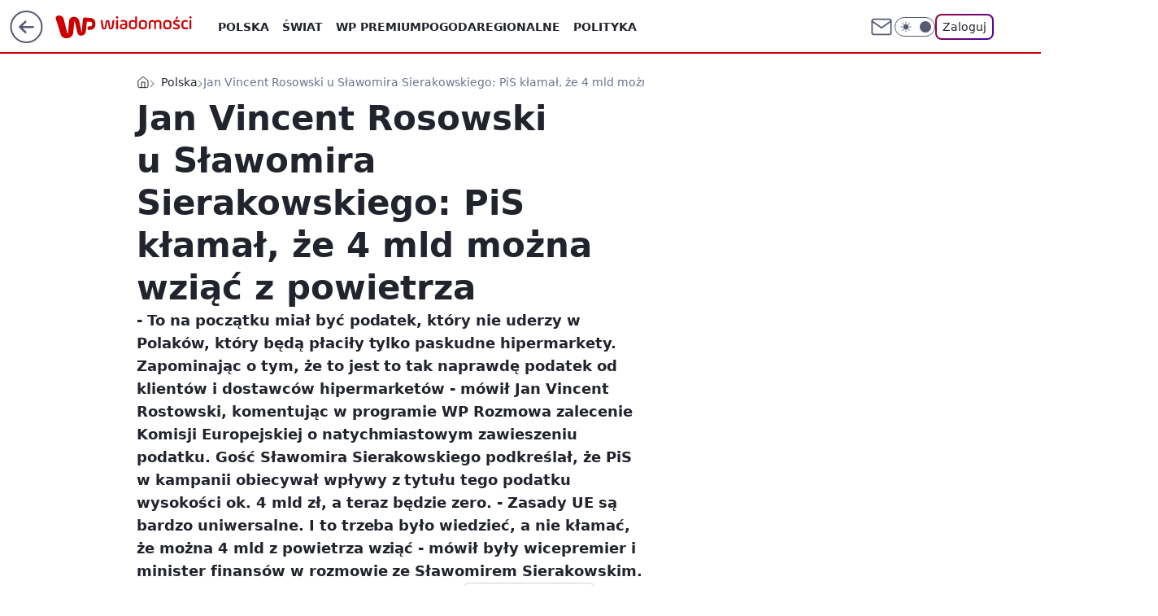

--- FILE ---
content_type: application/javascript
request_url: https://rek.www.wp.pl/gaf.js?rv=2&sn=wiadomosci&pvid=bb4afe4f794e42af2585&rekids=234730&tVersion=B&phtml=wiadomosci.wp.pl%2Fjan-vincent-rosowski-u-slawomira-sierakowskiego-pis-klamal-ze-4-mld-mozna-wziac-z-powietrza-6039357528793729a&abtest=adtech%7CPRGM-1047%7CA%3Badtech%7CPU-335%7CA%3Badtech%7CPRG-3468%7CA%3Badtech%7CPRGM-1036%7CD%3Badtech%7CFP-76%7CA%3Badtech%7CPRGM-1356%7CA%3Badtech%7CPRGM-1610%7CB%3Badtech%7CPRGM-1419%7CC%3Badtech%7CPRGM-1589%7CA%3Badtech%7CPRGM-1576%7CC%3Badtech%7CPRGM-1443%7CA%3Badtech%7CPRGM-1587%7CA%3Badtech%7CPRGM-1615%7CA%3Badtech%7CPRGM-1215%7CC&PWA_adbd=0&darkmode=0&highLayout=0&layout=wide&navType=navigate&cdl=0&ctype=article&ciab=IAB12-2%2CIAB12%2CIAB-v3-59%2CIAB-v3-418%2CIAB3%2CIAB13&cuct=PK-43&cid=6039357528793729&csystem=ncr&cdate=2016-09-21&ccategory=polska&REKtagi=podatek%3Bslawomir_sierakowski%3B500_plus%3Bjacek_rostowski%3B500%3Bhipermarket%3Bjan_vincent_rostowski%3Braport_wp_rozmowa%3Bwp_rozmowa&vw=1280&vh=720&p1=0&spin=qjckzajd&bcv=2
body_size: 3842
content:
qjckzajd({"spin":"qjckzajd","bunch":234730,"context":{"dsa":false,"minor":false,"bidRequestId":"6c0f08e8-3069-4200-8182-ac8cb698e667","maConfig":{"timestamp":"2026-01-22T08:31:40.447Z"},"dfpConfig":{"timestamp":"2026-01-22T09:12:27.502Z"},"sda":[],"targeting":{"client":{},"server":{},"query":{"PWA_adbd":"0","REKtagi":"podatek;slawomir_sierakowski;500_plus;jacek_rostowski;500;hipermarket;jan_vincent_rostowski;raport_wp_rozmowa;wp_rozmowa","abtest":"adtech|PRGM-1047|A;adtech|PU-335|A;adtech|PRG-3468|A;adtech|PRGM-1036|D;adtech|FP-76|A;adtech|PRGM-1356|A;adtech|PRGM-1610|B;adtech|PRGM-1419|C;adtech|PRGM-1589|A;adtech|PRGM-1576|C;adtech|PRGM-1443|A;adtech|PRGM-1587|A;adtech|PRGM-1615|A;adtech|PRGM-1215|C","bcv":"2","ccategory":"polska","cdate":"2016-09-21","cdl":"0","ciab":"IAB12-2,IAB12,IAB-v3-59,IAB-v3-418,IAB3,IAB13","cid":"6039357528793729","csystem":"ncr","ctype":"article","cuct":"PK-43","darkmode":"0","highLayout":"0","layout":"wide","navType":"navigate","p1":"0","phtml":"wiadomosci.wp.pl/jan-vincent-rosowski-u-slawomira-sierakowskiego-pis-klamal-ze-4-mld-mozna-wziac-z-powietrza-6039357528793729a","pvid":"bb4afe4f794e42af2585","rekids":"234730","rv":"2","sn":"wiadomosci","spin":"qjckzajd","tVersion":"B","vh":"720","vw":"1280"}},"directOnly":0,"geo":{"country":"840","region":"","city":""},"statid":"","mlId":"","rshsd":"10","isRobot":false,"curr":{"EUR":4.2128,"USD":3.6028,"CHF":4.5419,"GBP":4.8434},"rv":"2","status":{"advf":2,"ma":2,"ma_ads-bidder":2,"ma_cpv-bidder":2,"ma_high-cpm-bidder":2}},"slots":{"10":{"delivered":"","campaign":null,"dfpConfig":null},"11":{"delivered":"1","campaign":null,"dfpConfig":{"placement":"/89844762/Desktop_Wiadomosci.wp.pl_x11_art","roshash":"EILO","ceil":100,"sizes":[[336,280],[640,280],[300,250]],"namedSizes":["fluid"],"div":"div-gpt-ad-x11-art","targeting":{"DFPHASH":"AEHK","emptygaf":"0"},"gfp":"EILO"}},"12":{"delivered":"1","campaign":null,"dfpConfig":{"placement":"/89844762/Desktop_Wiadomosci.wp.pl_x12_art","roshash":"EILO","ceil":100,"sizes":[[336,280],[640,280],[300,250]],"namedSizes":["fluid"],"div":"div-gpt-ad-x12-art","targeting":{"DFPHASH":"AEHK","emptygaf":"0"},"gfp":"EILO"}},"13":{"delivered":"1","campaign":null,"dfpConfig":{"placement":"/89844762/Desktop_Wiadomosci.wp.pl_x13_art","roshash":"EILO","ceil":100,"sizes":[[336,280],[640,280],[300,250]],"namedSizes":["fluid"],"div":"div-gpt-ad-x13-art","targeting":{"DFPHASH":"AEHK","emptygaf":"0"},"gfp":"EILO"}},"14":{"delivered":"1","campaign":null,"dfpConfig":{"placement":"/89844762/Desktop_Wiadomosci.wp.pl_x14_art","roshash":"EILO","ceil":100,"sizes":[[336,280],[640,280],[300,250]],"namedSizes":["fluid"],"div":"div-gpt-ad-x14-art","targeting":{"DFPHASH":"AEHK","emptygaf":"0"},"gfp":"EILO"}},"15":{"delivered":"1","campaign":null,"dfpConfig":{"placement":"/89844762/Desktop_Wiadomosci.wp.pl_x15_art","roshash":"EILO","ceil":100,"sizes":[[728,90],[970,300],[950,90],[980,120],[980,90],[970,150],[970,90],[970,250],[930,180],[950,200],[750,100],[970,66],[750,200],[960,90],[970,100],[750,300],[970,200],[950,300]],"namedSizes":["fluid"],"div":"div-gpt-ad-x15-art","targeting":{"DFPHASH":"AEHK","emptygaf":"0"},"gfp":"EILO"}},"16":{"delivered":"1","campaign":null,"dfpConfig":{"placement":"/89844762/Desktop_Wiadomosci.wp.pl_x16","roshash":"EILO","ceil":100,"sizes":[[728,90],[970,300],[950,90],[980,120],[980,90],[970,150],[970,90],[970,250],[930,180],[950,200],[750,100],[970,66],[750,200],[960,90],[970,100],[750,300],[970,200],[950,300]],"namedSizes":["fluid"],"div":"div-gpt-ad-x16","targeting":{"DFPHASH":"AEHK","emptygaf":"0"},"gfp":"EILO"}},"17":{"delivered":"1","campaign":null,"dfpConfig":{"placement":"/89844762/Desktop_Wiadomosci.wp.pl_x17","roshash":"EILO","ceil":100,"sizes":[[728,90],[970,300],[950,90],[980,120],[980,90],[970,150],[970,90],[970,250],[930,180],[950,200],[750,100],[970,66],[750,200],[960,90],[970,100],[750,300],[970,200],[950,300]],"namedSizes":["fluid"],"div":"div-gpt-ad-x17","targeting":{"DFPHASH":"AEHK","emptygaf":"0"},"gfp":"EILO"}},"18":{"delivered":"1","campaign":null,"dfpConfig":{"placement":"/89844762/Desktop_Wiadomosci.wp.pl_x18","roshash":"EILO","ceil":100,"sizes":[[728,90],[970,300],[950,90],[980,120],[980,90],[970,150],[970,90],[970,250],[930,180],[950,200],[750,100],[970,66],[750,200],[960,90],[970,100],[750,300],[970,200],[950,300]],"namedSizes":["fluid"],"div":"div-gpt-ad-x18","targeting":{"DFPHASH":"AEHK","emptygaf":"0"},"gfp":"EILO"}},"19":{"delivered":"1","campaign":null,"dfpConfig":{"placement":"/89844762/Desktop_Wiadomosci.wp.pl_x19","roshash":"EILO","ceil":100,"sizes":[[728,90],[970,300],[950,90],[980,120],[980,90],[970,150],[970,90],[970,250],[930,180],[950,200],[750,100],[970,66],[750,200],[960,90],[970,100],[750,300],[970,200],[950,300]],"namedSizes":["fluid"],"div":"div-gpt-ad-x19","targeting":{"DFPHASH":"AEHK","emptygaf":"0"},"gfp":"EILO"}},"2":{"delivered":"1","campaign":null,"dfpConfig":{"placement":"/89844762/Desktop_Wiadomosci.wp.pl_x02","roshash":"FNQT","ceil":100,"sizes":[[970,300],[970,600],[750,300],[950,300],[980,600],[1920,870],[1200,600],[750,400],[960,640]],"namedSizes":["fluid"],"div":"div-gpt-ad-x02","targeting":{"DFPHASH":"BJMP","emptygaf":"0"},"gfp":"FNQT"}},"24":{"delivered":"","campaign":null,"dfpConfig":null},"25":{"delivered":"1","campaign":null,"dfpConfig":{"placement":"/89844762/Desktop_Wiadomosci.wp.pl_x25_art","roshash":"EILO","ceil":100,"sizes":[[336,280],[640,280],[300,250]],"namedSizes":["fluid"],"div":"div-gpt-ad-x25-art","targeting":{"DFPHASH":"AEHK","emptygaf":"0"},"gfp":"EILO"}},"27":{"delivered":"1","campaign":null,"dfpConfig":{"placement":"/89844762/Desktop_Wiadomosci.wp.pl_x27_art","roshash":"EILO","ceil":100,"sizes":[[160,600]],"namedSizes":["fluid"],"div":"div-gpt-ad-x27-art","targeting":{"DFPHASH":"AEHK","emptygaf":"0"},"gfp":"EILO"}},"28":{"delivered":"","campaign":null,"dfpConfig":null},"29":{"delivered":"","campaign":null,"dfpConfig":null},"3":{"delivered":"1","campaign":null,"dfpConfig":{"placement":"/89844762/Desktop_Wiadomosci.wp.pl_x03_art","roshash":"EILO","ceil":100,"sizes":[[728,90],[970,300],[950,90],[980,120],[980,90],[970,150],[970,90],[970,250],[930,180],[950,200],[750,100],[970,66],[750,200],[960,90],[970,100],[750,300],[970,200],[950,300]],"namedSizes":["fluid"],"div":"div-gpt-ad-x03-art","targeting":{"DFPHASH":"AEHK","emptygaf":"0"},"gfp":"EILO"}},"32":{"delivered":"1","campaign":null,"dfpConfig":{"placement":"/89844762/Desktop_Wiadomosci.wp.pl_x32_art","roshash":"EILO","ceil":100,"sizes":[[336,280],[640,280],[300,250]],"namedSizes":["fluid"],"div":"div-gpt-ad-x32-art","targeting":{"DFPHASH":"AEHK","emptygaf":"0"},"gfp":"EILO"}},"33":{"delivered":"1","campaign":null,"dfpConfig":{"placement":"/89844762/Desktop_Wiadomosci.wp.pl_x33_art","roshash":"EILO","ceil":100,"sizes":[[336,280],[640,280],[300,250]],"namedSizes":["fluid"],"div":"div-gpt-ad-x33-art","targeting":{"DFPHASH":"AEHK","emptygaf":"0"},"gfp":"EILO"}},"34":{"delivered":"1","campaign":null,"dfpConfig":{"placement":"/89844762/Desktop_Wiadomosci.wp.pl_x34_art","roshash":"EILO","ceil":100,"sizes":[[300,250]],"namedSizes":["fluid"],"div":"div-gpt-ad-x34-art","targeting":{"DFPHASH":"AEHK","emptygaf":"0"},"gfp":"EILO"}},"35":{"delivered":"1","campaign":null,"dfpConfig":{"placement":"/89844762/Desktop_Wiadomosci.wp.pl_x35_art","roshash":"EILO","ceil":100,"sizes":[[300,600],[300,250]],"namedSizes":["fluid"],"div":"div-gpt-ad-x35-art","targeting":{"DFPHASH":"AEHK","emptygaf":"0"},"gfp":"EILO"}},"36":{"delivered":"1","campaign":null,"dfpConfig":{"placement":"/89844762/Desktop_Wiadomosci.wp.pl_x36_art","roshash":"EILO","ceil":100,"sizes":[[300,600],[300,250]],"namedSizes":["fluid"],"div":"div-gpt-ad-x36-art","targeting":{"DFPHASH":"AEHK","emptygaf":"0"},"gfp":"EILO"}},"37":{"delivered":"1","campaign":null,"dfpConfig":{"placement":"/89844762/Desktop_Wiadomosci.wp.pl_x37_art","roshash":"EILO","ceil":100,"sizes":[[300,600],[300,250]],"namedSizes":["fluid"],"div":"div-gpt-ad-x37-art","targeting":{"DFPHASH":"AEHK","emptygaf":"0"},"gfp":"EILO"}},"40":{"delivered":"1","campaign":null,"dfpConfig":{"placement":"/89844762/Desktop_Wiadomosci.wp.pl_x40","roshash":"EJMP","ceil":100,"sizes":[[300,250]],"namedSizes":["fluid"],"div":"div-gpt-ad-x40","targeting":{"DFPHASH":"AFIL","emptygaf":"0"},"gfp":"EJMP"}},"5":{"delivered":"1","campaign":null,"dfpConfig":{"placement":"/89844762/Desktop_Wiadomosci.wp.pl_x05_art","roshash":"EILO","ceil":100,"sizes":[[336,280],[640,280],[300,250]],"namedSizes":["fluid"],"div":"div-gpt-ad-x05-art","targeting":{"DFPHASH":"AEHK","emptygaf":"0"},"gfp":"EILO"}},"50":{"delivered":"1","campaign":null,"dfpConfig":{"placement":"/89844762/Desktop_Wiadomosci.wp.pl_x50_art","roshash":"EILO","ceil":100,"sizes":[[728,90],[970,300],[950,90],[980,120],[980,90],[970,150],[970,90],[970,250],[930,180],[950,200],[750,100],[970,66],[750,200],[960,90],[970,100],[750,300],[970,200],[950,300]],"namedSizes":["fluid"],"div":"div-gpt-ad-x50-art","targeting":{"DFPHASH":"AEHK","emptygaf":"0"},"gfp":"EILO"}},"52":{"delivered":"1","campaign":null,"dfpConfig":{"placement":"/89844762/Desktop_Wiadomosci.wp.pl_x52_art","roshash":"EILO","ceil":100,"sizes":[[300,250]],"namedSizes":["fluid"],"div":"div-gpt-ad-x52-art","targeting":{"DFPHASH":"AEHK","emptygaf":"0"},"gfp":"EILO"}},"529":{"delivered":"1","campaign":null,"dfpConfig":{"placement":"/89844762/Desktop_Wiadomosci.wp.pl_x529","roshash":"EILO","ceil":100,"sizes":[[300,250]],"namedSizes":["fluid"],"div":"div-gpt-ad-x529","targeting":{"DFPHASH":"AEHK","emptygaf":"0"},"gfp":"EILO"}},"53":{"delivered":"1","campaign":null,"dfpConfig":{"placement":"/89844762/Desktop_Wiadomosci.wp.pl_x53_art","roshash":"EILO","ceil":100,"sizes":[[728,90],[970,300],[950,90],[980,120],[980,90],[970,150],[970,600],[970,90],[970,250],[930,180],[950,200],[750,100],[970,66],[750,200],[960,90],[970,100],[750,300],[970,200],[940,600]],"namedSizes":["fluid"],"div":"div-gpt-ad-x53-art","targeting":{"DFPHASH":"AEHK","emptygaf":"0"},"gfp":"EILO"}},"531":{"delivered":"1","campaign":null,"dfpConfig":{"placement":"/89844762/Desktop_Wiadomosci.wp.pl_x531","roshash":"EILO","ceil":100,"sizes":[[300,250]],"namedSizes":["fluid"],"div":"div-gpt-ad-x531","targeting":{"DFPHASH":"AEHK","emptygaf":"0"},"gfp":"EILO"}},"541":{"delivered":"1","campaign":null,"dfpConfig":{"placement":"/89844762/Desktop_Wiadomosci.wp.pl_x541_art","roshash":"EILO","ceil":100,"sizes":[[300,600],[300,250]],"namedSizes":["fluid"],"div":"div-gpt-ad-x541-art","targeting":{"DFPHASH":"AEHK","emptygaf":"0"},"gfp":"EILO"}},"59":{"delivered":"1","campaign":null,"dfpConfig":{"placement":"/89844762/Desktop_Wiadomosci.wp.pl_x59_art","roshash":"EILO","ceil":100,"sizes":[[300,600],[300,250]],"namedSizes":["fluid"],"div":"div-gpt-ad-x59-art","targeting":{"DFPHASH":"AEHK","emptygaf":"0"},"gfp":"EILO"}},"6":{"delivered":"","campaign":null,"dfpConfig":null},"61":{"delivered":"1","campaign":null,"dfpConfig":{"placement":"/89844762/Desktop_Wiadomosci.wp.pl_x61_art","roshash":"EILO","ceil":100,"sizes":[[300,250]],"namedSizes":["fluid"],"div":"div-gpt-ad-x61-art","targeting":{"DFPHASH":"AEHK","emptygaf":"0"},"gfp":"EILO"}},"62":{"delivered":"","campaign":null,"dfpConfig":null},"67":{"delivered":"1","campaign":null,"dfpConfig":{"placement":"/89844762/Desktop_Wiadomosci.wp.pl_x67_art","roshash":"EILO","ceil":100,"sizes":[[300,50]],"namedSizes":["fluid"],"div":"div-gpt-ad-x67-art","targeting":{"DFPHASH":"AEHK","emptygaf":"0"},"gfp":"EILO"}},"7":{"delivered":"","campaign":null,"dfpConfig":null},"70":{"delivered":"1","campaign":null,"dfpConfig":{"placement":"/89844762/Desktop_Wiadomosci.wp.pl_x70_art","roshash":"EILO","ceil":100,"sizes":[[728,90],[970,300],[950,90],[980,120],[980,90],[970,150],[970,90],[970,250],[930,180],[950,200],[750,100],[970,66],[750,200],[960,90],[970,100],[750,300],[970,200],[950,300]],"namedSizes":["fluid"],"div":"div-gpt-ad-x70-art","targeting":{"DFPHASH":"AEHK","emptygaf":"0"},"gfp":"EILO"}},"716":{"delivered":"","campaign":null,"dfpConfig":null},"717":{"delivered":"","campaign":null,"dfpConfig":null},"72":{"delivered":"1","campaign":null,"dfpConfig":{"placement":"/89844762/Desktop_Wiadomosci.wp.pl_x72_art","roshash":"EILO","ceil":100,"sizes":[[300,250]],"namedSizes":["fluid"],"div":"div-gpt-ad-x72-art","targeting":{"DFPHASH":"AEHK","emptygaf":"0"},"gfp":"EILO"}},"79":{"delivered":"1","campaign":null,"dfpConfig":{"placement":"/89844762/Desktop_Wiadomosci.wp.pl_x79_art","roshash":"EILO","ceil":100,"sizes":[[300,600],[300,250]],"namedSizes":["fluid"],"div":"div-gpt-ad-x79-art","targeting":{"DFPHASH":"AEHK","emptygaf":"0"},"gfp":"EILO"}},"8":{"delivered":"","campaign":null,"dfpConfig":null},"80":{"delivered":"1","campaign":null,"dfpConfig":{"placement":"/89844762/Desktop_Wiadomosci.wp.pl_x80_art","roshash":"EILO","ceil":100,"sizes":[[1,1]],"namedSizes":["fluid"],"div":"div-gpt-ad-x80-art","isNative":1,"targeting":{"DFPHASH":"AEHK","emptygaf":"0"},"gfp":"EILO"}},"800":{"delivered":"","campaign":null,"dfpConfig":null},"81":{"delivered":"1","campaign":null,"dfpConfig":{"placement":"/89844762/Desktop_Wiadomosci.wp.pl_x81_art","roshash":"EILO","ceil":100,"sizes":[[1,1]],"namedSizes":["fluid"],"div":"div-gpt-ad-x81-art","isNative":1,"targeting":{"DFPHASH":"AEHK","emptygaf":"0"},"gfp":"EILO"}},"810":{"delivered":"","campaign":null,"dfpConfig":null},"811":{"delivered":"","campaign":null,"dfpConfig":null},"812":{"delivered":"","campaign":null,"dfpConfig":null},"813":{"delivered":"","campaign":null,"dfpConfig":null},"814":{"delivered":"","campaign":null,"dfpConfig":null},"815":{"delivered":"","campaign":null,"dfpConfig":null},"816":{"delivered":"","campaign":null,"dfpConfig":null},"817":{"delivered":"","campaign":null,"dfpConfig":null},"82":{"delivered":"1","campaign":null,"dfpConfig":{"placement":"/89844762/Desktop_Wiadomosci.wp.pl_x82_art","roshash":"EHPS","ceil":100,"sizes":[[1,1]],"namedSizes":["fluid"],"div":"div-gpt-ad-x82-art","isNative":1,"targeting":{"DFPHASH":"ADLO","emptygaf":"0"},"gfp":"EHPS"}},"83":{"delivered":"1","campaign":null,"dfpConfig":{"placement":"/89844762/Desktop_Wiadomosci.wp.pl_x83_art","roshash":"EHPS","ceil":100,"sizes":[[1,1]],"namedSizes":["fluid"],"div":"div-gpt-ad-x83-art","isNative":1,"targeting":{"DFPHASH":"ADLO","emptygaf":"0"},"gfp":"EHPS"}},"840":{"delivered":"","campaign":null,"dfpConfig":null},"841":{"delivered":"","campaign":null,"dfpConfig":null},"842":{"delivered":"","campaign":null,"dfpConfig":null},"843":{"delivered":"","campaign":null,"dfpConfig":null},"89":{"delivered":"","campaign":null,"dfpConfig":null},"90":{"delivered":"1","campaign":null,"dfpConfig":{"placement":"/89844762/Desktop_Wiadomosci.wp.pl_x90_art","roshash":"EILO","ceil":100,"sizes":[[728,90],[970,300],[950,90],[980,120],[980,90],[970,150],[970,90],[970,250],[930,180],[950,200],[750,100],[970,66],[750,200],[960,90],[970,100],[750,300],[970,200],[950,300]],"namedSizes":["fluid"],"div":"div-gpt-ad-x90-art","targeting":{"DFPHASH":"AEHK","emptygaf":"0"},"gfp":"EILO"}},"92":{"delivered":"1","campaign":null,"dfpConfig":{"placement":"/89844762/Desktop_Wiadomosci.wp.pl_x92_art","roshash":"EILO","ceil":100,"sizes":[[300,250]],"namedSizes":["fluid"],"div":"div-gpt-ad-x92-art","targeting":{"DFPHASH":"AEHK","emptygaf":"0"},"gfp":"EILO"}},"93":{"lazy":1,"delivered":"1","campaign":{"id":"188982","capping":"PWAck=27120769\u0026PWAclt=720","adm":{"bunch":"234730","creations":[{"mod":"surveyNative","modConfig":{"accentColorAsPrimary":false,"border":"1px solid grey","footnote":"Wyniki ankiet pomagają nam ulepszać nasze produkty i produkty naszych Zaufanych Partnerów. Administratorem danych jest Wirtualna Polska Media S.A. Szczegółowe informacje na temat przetwarzania danych osobowych opisane są w \u003ca target=\"_blank\" href=\"https://holding.wp.pl/poufnosc\"\u003epolityce prywatności\u003c/a\u003e.","insideSlot":true,"maxWidth":300,"pages":[{"accentColorAsPrimary":false,"questions":[{"answers":[{"answerID":"yes","isOpen":false,"text":"tak"},{"answerID":"no","isOpen":false,"text":"nie"},{"answerID":"dontKnow","isOpen":false,"text":"nie wiem"}],"answersHorizontal":false,"confirmation":false,"questionID":"didYouSeeMailAd","required":true,"text":"Czy widziałeś(-aś) ostatnio reklamę Poczty WP?","type":"radio"}],"topImage":"https://pocztanh.wpcdn.pl/pocztanh/login/7.30.0/svg/wp/poczta-logo.svg"}],"popup":{"blendVisible":false,"position":"br"},"summary":[{"key":"Title","value":"Dziękujemy za odpowiedź!"},{"key":"Paragraph","value":"Twoja opinia jest dla nas ważna."}]},"showLabel":true,"trackers":{"click":[""],"cview":["//ma.wp.pl/ma.gif?clid=0d75fec0bdabe60e0af571ed047f75a2\u0026SN=wiadomosci\u0026pvid=bb4afe4f794e42af2585\u0026action=cvimp\u0026pg=wiadomosci.wp.pl\u0026par=contentID%3D6039357528793729%26medium%3Ddisplay%26targetDomain%3Dwp.pl%26seatFee%3DXEJ3JS2CHxUEWACagcsYsfIE6TwkUXnangYpEFyOSbQ%26iabSiteCategories%3D%26platform%3D8%26device%3DPERSONAL_COMPUTER%26rekid%3D234730%26slotID%3D093%26client_id%3D38851%26slotSizeWxH%3D-1x-1%26workfID%3D188982%26org_id%3D25%26is_robot%3D0%26is_adblock%3D0%26sn%3Dwiadomosci%26hBudgetRate%3DEHKNQTW%26conversionValue%3D0%26userID%3D__UNKNOWN_TELL_US__%26cur%3DPLN%26test%3D0%26editedTimestamp%3D1769007383%26geo%3D840%253B%253B%26emission%3D3046324%26iabPageCategories%3D%26ttl%3D1769248208%26isDev%3Dfalse%26ssp%3Dwp.pl%26inver%3D2%26domain%3Dwiadomosci.wp.pl%26billing%3Dcpv%26bidTimestamp%3D1769161808%26bidderID%3D11%26ip%3DG55wm1D71P_YygCZ5xVs_4Nadl0_tQqxavDvrd7MJLQ%26creationID%3D1477210%26tpID%3D1405936%26source%3DTG%26pricingModel%3DlY81bhsOW2f72QfU69zhS8JKYLQpQrqGD2_RR3esfu4%26partnerID%3D%26utility%3DW1u7TgeLpV_o8xwXL7KLvnv0FvyVka467pLNB4e7nw4tZVUVzHBnoO8JwaOWQFY4%26bidReqID%3D6c0f08e8-3069-4200-8182-ac8cb698e667%26publisherID%3D308%26seatID%3D0d75fec0bdabe60e0af571ed047f75a2%26order%3D202648%26pvid%3Dbb4afe4f794e42af2585%26hBidPrice%3DEHKNQTW"],"impression":["//ma.wp.pl/ma.gif?clid=0d75fec0bdabe60e0af571ed047f75a2\u0026SN=wiadomosci\u0026pvid=bb4afe4f794e42af2585\u0026action=delivery\u0026pg=wiadomosci.wp.pl\u0026par=iabPageCategories%3D%26ttl%3D1769248208%26isDev%3Dfalse%26ssp%3Dwp.pl%26inver%3D2%26domain%3Dwiadomosci.wp.pl%26billing%3Dcpv%26bidTimestamp%3D1769161808%26bidderID%3D11%26ip%3DG55wm1D71P_YygCZ5xVs_4Nadl0_tQqxavDvrd7MJLQ%26creationID%3D1477210%26tpID%3D1405936%26source%3DTG%26pricingModel%3DlY81bhsOW2f72QfU69zhS8JKYLQpQrqGD2_RR3esfu4%26partnerID%3D%26utility%3DW1u7TgeLpV_o8xwXL7KLvnv0FvyVka467pLNB4e7nw4tZVUVzHBnoO8JwaOWQFY4%26bidReqID%3D6c0f08e8-3069-4200-8182-ac8cb698e667%26publisherID%3D308%26seatID%3D0d75fec0bdabe60e0af571ed047f75a2%26order%3D202648%26pvid%3Dbb4afe4f794e42af2585%26hBidPrice%3DEHKNQTW%26contentID%3D6039357528793729%26medium%3Ddisplay%26targetDomain%3Dwp.pl%26seatFee%3DXEJ3JS2CHxUEWACagcsYsfIE6TwkUXnangYpEFyOSbQ%26iabSiteCategories%3D%26platform%3D8%26device%3DPERSONAL_COMPUTER%26rekid%3D234730%26slotID%3D093%26client_id%3D38851%26slotSizeWxH%3D-1x-1%26workfID%3D188982%26org_id%3D25%26is_robot%3D0%26is_adblock%3D0%26sn%3Dwiadomosci%26hBudgetRate%3DEHKNQTW%26conversionValue%3D0%26userID%3D__UNKNOWN_TELL_US__%26cur%3DPLN%26test%3D0%26editedTimestamp%3D1769007383%26geo%3D840%253B%253B%26emission%3D3046324"],"view":["//ma.wp.pl/ma.gif?clid=0d75fec0bdabe60e0af571ed047f75a2\u0026SN=wiadomosci\u0026pvid=bb4afe4f794e42af2585\u0026action=view\u0026pg=wiadomosci.wp.pl\u0026par=ip%3DG55wm1D71P_YygCZ5xVs_4Nadl0_tQqxavDvrd7MJLQ%26creationID%3D1477210%26tpID%3D1405936%26source%3DTG%26pricingModel%3DlY81bhsOW2f72QfU69zhS8JKYLQpQrqGD2_RR3esfu4%26partnerID%3D%26utility%3DW1u7TgeLpV_o8xwXL7KLvnv0FvyVka467pLNB4e7nw4tZVUVzHBnoO8JwaOWQFY4%26bidReqID%3D6c0f08e8-3069-4200-8182-ac8cb698e667%26publisherID%3D308%26seatID%3D0d75fec0bdabe60e0af571ed047f75a2%26order%3D202648%26pvid%3Dbb4afe4f794e42af2585%26hBidPrice%3DEHKNQTW%26contentID%3D6039357528793729%26medium%3Ddisplay%26targetDomain%3Dwp.pl%26seatFee%3DXEJ3JS2CHxUEWACagcsYsfIE6TwkUXnangYpEFyOSbQ%26iabSiteCategories%3D%26platform%3D8%26device%3DPERSONAL_COMPUTER%26rekid%3D234730%26slotID%3D093%26client_id%3D38851%26slotSizeWxH%3D-1x-1%26workfID%3D188982%26org_id%3D25%26is_robot%3D0%26is_adblock%3D0%26sn%3Dwiadomosci%26hBudgetRate%3DEHKNQTW%26conversionValue%3D0%26userID%3D__UNKNOWN_TELL_US__%26cur%3DPLN%26test%3D0%26editedTimestamp%3D1769007383%26geo%3D840%253B%253B%26emission%3D3046324%26iabPageCategories%3D%26ttl%3D1769248208%26isDev%3Dfalse%26ssp%3Dwp.pl%26inver%3D2%26domain%3Dwiadomosci.wp.pl%26billing%3Dcpv%26bidTimestamp%3D1769161808%26bidderID%3D11"]},"type":"mod"}],"redir":"https://ma.wp.pl/redirma?SN=wiadomosci\u0026pvid=bb4afe4f794e42af2585\u0026par=pvid%3Dbb4afe4f794e42af2585%26targetDomain%3Dwp.pl%26rekid%3D234730%26is_adblock%3D0%26hBudgetRate%3DEHKNQTW%26iabPageCategories%3D%26partnerID%3D%26seatID%3D0d75fec0bdabe60e0af571ed047f75a2%26contentID%3D6039357528793729%26seatFee%3DXEJ3JS2CHxUEWACagcsYsfIE6TwkUXnangYpEFyOSbQ%26platform%3D8%26domain%3Dwiadomosci.wp.pl%26billing%3Dcpv%26ip%3DG55wm1D71P_YygCZ5xVs_4Nadl0_tQqxavDvrd7MJLQ%26source%3DTG%26order%3D202648%26medium%3Ddisplay%26sn%3Dwiadomosci%26test%3D0%26editedTimestamp%3D1769007383%26emission%3D3046324%26inver%3D2%26bidTimestamp%3D1769161808%26hBidPrice%3DEHKNQTW%26is_robot%3D0%26cur%3DPLN%26tpID%3D1405936%26iabSiteCategories%3D%26geo%3D840%253B%253B%26isDev%3Dfalse%26creationID%3D1477210%26publisherID%3D308%26client_id%3D38851%26org_id%3D25%26ssp%3Dwp.pl%26bidderID%3D11%26pricingModel%3DlY81bhsOW2f72QfU69zhS8JKYLQpQrqGD2_RR3esfu4%26device%3DPERSONAL_COMPUTER%26slotSizeWxH%3D-1x-1%26userID%3D__UNKNOWN_TELL_US__%26ttl%3D1769248208%26utility%3DW1u7TgeLpV_o8xwXL7KLvnv0FvyVka467pLNB4e7nw4tZVUVzHBnoO8JwaOWQFY4%26bidReqID%3D6c0f08e8-3069-4200-8182-ac8cb698e667%26slotID%3D093%26workfID%3D188982%26conversionValue%3D0\u0026url=","slot":"93"},"creative":{"Id":"1477210","provider":"ma_cpv-bidder","roshash":"EHKN","height":-1,"width":-1,"touchpointId":"1405936","source":{"bidder":"cpv-bidder"}},"sellingModel":{"model":"CPV_INT"}},"dfpConfig":{"placement":"/89844762/Desktop_Wiadomosci.wp.pl_x93_art","roshash":"EILO","ceil":100,"sizes":[[300,600],[300,250]],"namedSizes":["fluid"],"div":"div-gpt-ad-x93-art","targeting":{"DFPHASH":"AEHK","emptygaf":"0"},"gfp":"EILO"}},"94":{"delivered":"1","campaign":null,"dfpConfig":{"placement":"/89844762/Desktop_Wiadomosci.wp.pl_x94_art","roshash":"EILO","ceil":100,"sizes":[[300,600],[300,250]],"namedSizes":["fluid"],"div":"div-gpt-ad-x94-art","targeting":{"DFPHASH":"AEHK","emptygaf":"0"},"gfp":"EILO"}},"95":{"delivered":"1","campaign":null,"dfpConfig":{"placement":"/89844762/Desktop_Wiadomosci.wp.pl_x95_art","roshash":"EILO","ceil":100,"sizes":[[300,600],[300,250]],"namedSizes":["fluid"],"div":"div-gpt-ad-x95-art","targeting":{"DFPHASH":"AEHK","emptygaf":"0"},"gfp":"EILO"}},"99":{"delivered":"1","campaign":null,"dfpConfig":{"placement":"/89844762/Desktop_Wiadomosci.wp.pl_x99_art","roshash":"EILO","ceil":100,"sizes":[[300,600],[300,250]],"namedSizes":["fluid"],"div":"div-gpt-ad-x99-art","targeting":{"DFPHASH":"AEHK","emptygaf":"0"},"gfp":"EILO"}}},"bdd":{}});